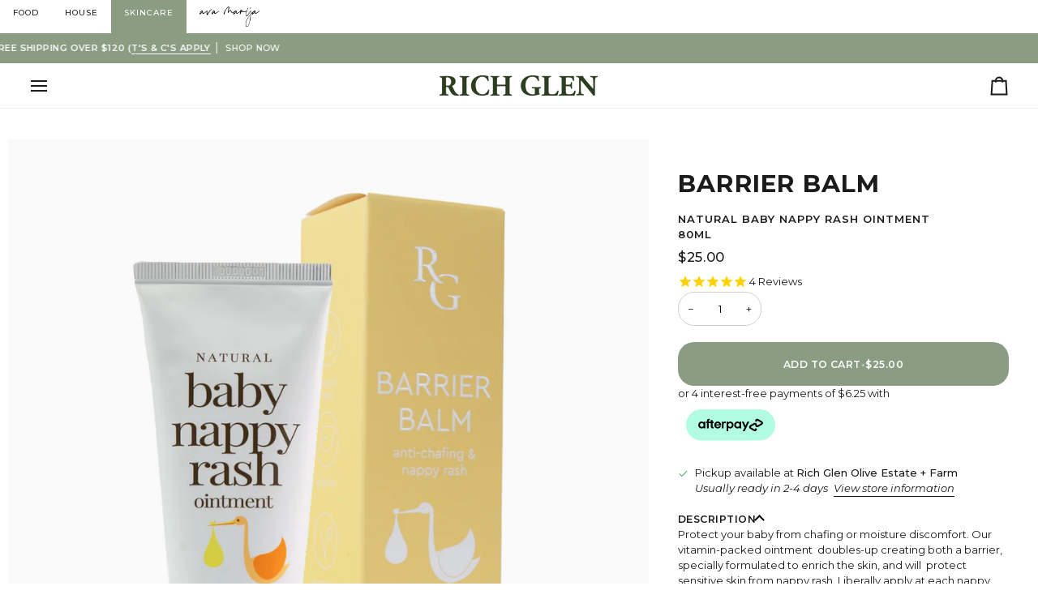

--- FILE ---
content_type: text/javascript; charset=utf-8
request_url: https://richglenoliveoil.com/products/baby-nappy-rash-ointment-80ml.js
body_size: 1124
content:
{"id":1517148504107,"title":"Barrier Balm","handle":"baby-nappy-rash-ointment-80ml","description":"\u003cp\u003eProtect your baby from chafing or moisture discomfort. Our vitamin-packed ointment  doubles-up creating both a barrier, specially formulated to enrich the skin, and will  protect sensitive skin from nappy rash. Liberally apply at each nappy change. Also assists with calming skin irritations | chaffing on all areas of the body!\u003c\/p\u003e","published_at":"2018-10-16T15:09:00+11:00","created_at":"2018-09-26T11:07:43+10:00","vendor":"Rich Glen Olives","type":"Baby Ointment","tags":["_category_Skincare","_prod_babycare","_subcat_baby","AP Day","Baby","Baby Range","ban-cat_3280_Changing\u0026Bathing\u003eCreams\u0026Powders","Black Friday","Hide","MFW","Nappy Rash","Ointment","Rash","springoffer"],"price":2500,"price_min":2500,"price_max":2500,"available":true,"price_varies":false,"compare_at_price":null,"compare_at_price_min":0,"compare_at_price_max":0,"compare_at_price_varies":false,"variants":[{"id":14036206190635,"title":"Default Title","option1":"Default Title","option2":null,"option3":null,"sku":"2504","requires_shipping":true,"taxable":true,"featured_image":null,"available":true,"name":"Barrier Balm","public_title":null,"options":["Default Title"],"price":2500,"weight":280,"compare_at_price":null,"inventory_management":"shopify","barcode":"","quantity_rule":{"min":1,"max":null,"increment":1},"quantity_price_breaks":[],"requires_selling_plan":false,"selling_plan_allocations":[]}],"images":["\/\/cdn.shopify.com\/s\/files\/1\/2022\/1913\/products\/baby-nappy-rash-ointment-80ml_7bc01de9-43d9-4ddb-a5b5-bbafb4517659.jpg?v=1641966461","\/\/cdn.shopify.com\/s\/files\/1\/2022\/1913\/products\/BBaby_1f870a34-f1af-40f8-9030-b0b287a8d7ca.jpg?v=1664348043","\/\/cdn.shopify.com\/s\/files\/1\/2022\/1913\/products\/baby-nappy-rash-ointment-80ml.jpg?v=1664348043"],"featured_image":"\/\/cdn.shopify.com\/s\/files\/1\/2022\/1913\/products\/baby-nappy-rash-ointment-80ml_7bc01de9-43d9-4ddb-a5b5-bbafb4517659.jpg?v=1641966461","options":[{"name":"Title","position":1,"values":["Default Title"]}],"url":"\/products\/baby-nappy-rash-ointment-80ml","media":[{"alt":null,"id":21211505950763,"position":1,"preview_image":{"aspect_ratio":1.0,"height":1600,"width":1600,"src":"https:\/\/cdn.shopify.com\/s\/files\/1\/2022\/1913\/products\/baby-nappy-rash-ointment-80ml_7bc01de9-43d9-4ddb-a5b5-bbafb4517659.jpg?v=1641966461"},"aspect_ratio":1.0,"height":1600,"media_type":"image","src":"https:\/\/cdn.shopify.com\/s\/files\/1\/2022\/1913\/products\/baby-nappy-rash-ointment-80ml_7bc01de9-43d9-4ddb-a5b5-bbafb4517659.jpg?v=1641966461","width":1600},{"alt":null,"id":22389657698347,"position":2,"preview_image":{"aspect_ratio":1.0,"height":1600,"width":1600,"src":"https:\/\/cdn.shopify.com\/s\/files\/1\/2022\/1913\/products\/BBaby_1f870a34-f1af-40f8-9030-b0b287a8d7ca.jpg?v=1664348043"},"aspect_ratio":1.0,"height":1600,"media_type":"image","src":"https:\/\/cdn.shopify.com\/s\/files\/1\/2022\/1913\/products\/BBaby_1f870a34-f1af-40f8-9030-b0b287a8d7ca.jpg?v=1664348043","width":1600},{"alt":"Baby Ointment Nappy Rash 80ml","id":6624988233771,"position":3,"preview_image":{"aspect_ratio":1.0,"height":1600,"width":1600,"src":"https:\/\/cdn.shopify.com\/s\/files\/1\/2022\/1913\/products\/baby-nappy-rash-ointment-80ml.jpg?v=1664348043"},"aspect_ratio":1.0,"height":1600,"media_type":"image","src":"https:\/\/cdn.shopify.com\/s\/files\/1\/2022\/1913\/products\/baby-nappy-rash-ointment-80ml.jpg?v=1664348043","width":1600}],"requires_selling_plan":false,"selling_plan_groups":[]}

--- FILE ---
content_type: image/svg+xml
request_url: https://cdn.shopify.com/s/files/1/2022/1913/files/Vitamin_e.svg?v=1667339800
body_size: -278
content:
<?xml version="1.0" encoding="UTF-8"?><svg id="Layer_1" xmlns="http://www.w3.org/2000/svg" viewBox="0 0 150 150"><defs><style>.cls-1{stroke-miterlimit:10;}.cls-1,.cls-2{fill:#8ea182;stroke:#8ea182;}</style></defs><path class="cls-1" d="M75,147.99C35.02,147.99,2.5,115.47,2.5,75.49S35.02,2.99,75,2.99s72.5,32.52,72.5,72.5-32.52,72.5-72.5,72.5Zm0-143.82C35.67,4.17,3.68,36.17,3.68,75.49s31.99,71.32,71.32,71.32,71.32-31.99,71.32-71.32S114.33,4.17,75,4.17Z"/><g><path class="cls-1" d="M75.14,107.44c-.97,0-1.95-.06-2.95-.18-2.83-.33-5.51-1.24-7.97-2.69-4.01-2.37-6.99-5.66-8.85-9.79-1.63-3.61-2.24-7.43-1.82-11.37,.33-3.01,1.34-5.95,3-8.71,1.88-3.13,3.75-6.27,5.58-9.42,1.81-3.1,3.61-6.21,5.41-9.31,1.84-3.18,3.69-6.36,5.54-9.54,.29-.51,.79-1.23,1.63-1.62,.1-.05,.2-.06,.31-.05,.13-.02,.26,.01,.38,.09,.62,.4,1.12,.93,1.53,1.64,.78,1.36,1.58,2.71,2.37,4.06l2.98,5.08c1.52,2.58,3.03,5.16,4.54,7.74,.71,1.22,1.42,2.44,2.12,3.67,1.37,2.39,2.8,4.86,4.25,7.24,2.86,4.67,3.91,9.68,3.13,14.88-.65,4.3-2.42,8.04-5.27,11.12-4.41,4.76-9.76,7.17-15.92,7.17Zm-.15-61.44c-.32,.21-.61,.54-.89,1.03-1.85,3.18-3.69,6.36-5.54,9.54-1.8,3.11-3.6,6.21-5.41,9.31-1.84,3.16-3.71,6.3-5.59,9.44-1.57,2.62-2.53,5.39-2.84,8.23-.41,3.72,.17,7.34,1.72,10.75,1.77,3.9,4.59,7.02,8.38,9.26,2.31,1.37,4.84,2.22,7.51,2.53,7.03,.83,13.04-1.4,17.87-6.62,2.68-2.9,4.35-6.43,4.97-10.49,.75-4.99-.22-9.6-2.97-14.09-1.47-2.4-2.89-4.88-4.27-7.27-.7-1.22-1.41-2.44-2.12-3.66-1.51-2.58-3.02-5.16-4.54-7.74l-2.98-5.07c-.8-1.36-1.6-2.71-2.38-4.08-.26-.45-.55-.8-.91-1.07Z"/><path class="cls-2" d="M71.33,75.48h8.08v1.34h-6.59v3.86h5.04v1.34h-5.04v4.74h6.82v1.34h-8.31v-12.6Z"/></g></svg>

--- FILE ---
content_type: image/svg+xml
request_url: https://cdn.shopify.com/s/files/1/2022/1913/files/Vitamin_b5.svg?v=1667339799
body_size: 161
content:
<?xml version="1.0" encoding="UTF-8"?><svg id="Layer_1" xmlns="http://www.w3.org/2000/svg" viewBox="0 0 150 150"><defs><style>.cls-1{stroke-miterlimit:10;}.cls-1,.cls-2{fill:#8ea182;stroke:#8ea182;}</style></defs><path class="cls-1" d="M74.39,147.43C34.42,147.43,1.89,114.9,1.89,74.93S34.42,2.43,74.39,2.43s72.5,32.52,72.5,72.5-32.52,72.5-72.5,72.5Zm0-143.82C35.07,3.61,3.07,35.6,3.07,74.93s31.99,71.32,71.32,71.32,71.32-31.99,71.32-71.32S113.72,3.61,74.39,3.61Z"/><g><path class="cls-1" d="M74.53,106.87c-.97,0-1.95-.06-2.95-.18-2.83-.33-5.51-1.24-7.97-2.69-4-2.37-6.98-5.66-8.85-9.79-1.63-3.6-2.24-7.43-1.82-11.36,.33-3.02,1.34-5.95,3-8.72,1.88-3.13,3.74-6.27,5.58-9.42,1.78-3.06,3.55-6.12,5.33-9.18,1.87-3.23,3.74-6.45,5.62-9.68,.3-.51,.79-1.23,1.63-1.62,.1-.05,.2-.07,.31-.05,.13-.02,.26,.01,.38,.09,.62,.4,1.12,.93,1.53,1.64,.78,1.37,1.59,2.74,2.39,4.1l2.96,5.04c1.52,2.58,3.03,5.16,4.54,7.74,.71,1.21,1.41,2.43,2.11,3.65,1.38,2.39,2.8,4.87,4.27,7.26,2.86,4.67,3.91,9.68,3.13,14.88-.64,4.3-2.42,8.04-5.27,11.12-4.41,4.76-9.76,7.17-15.92,7.17Zm-.15-61.44c-.32,.21-.61,.54-.89,1.03-1.88,3.22-3.75,6.45-5.62,9.67-1.77,3.06-3.55,6.12-5.33,9.18-1.84,3.16-3.71,6.3-5.59,9.44-1.58,2.62-2.53,5.39-2.84,8.23-.4,3.73,.17,7.34,1.72,10.75,1.77,3.9,4.59,7.02,8.38,9.26,2.31,1.37,4.84,2.22,7.51,2.53,7.03,.83,13.03-1.4,17.87-6.62,2.69-2.9,4.36-6.43,4.97-10.49,.75-4.99-.22-9.6-2.97-14.09-1.47-2.41-2.9-4.89-4.28-7.29-.7-1.22-1.4-2.43-2.11-3.64-1.51-2.58-3.02-5.16-4.54-7.74l-2.96-5.04c-.81-1.37-1.62-2.74-2.4-4.12-.26-.45-.55-.8-.91-1.07Z"/><g><path class="cls-2" d="M70.14,88.68h-5.19v-12.6h4.34c1.09,0,1.97,.31,2.62,.9s.97,1.36,.97,2.29c0,1.05-.44,1.89-1.2,2.48,1.55,.46,2.46,1.68,2.46,3.3,0,2.1-1.53,3.63-3.99,3.63Zm-3.71-11.27v3.92h2.69c1.43,0,2.22-.76,2.22-1.97s-.76-1.95-2.22-1.95h-2.69Zm3.55,5.27h-3.55v4.66h3.55c1.66,0,2.62-.94,2.62-2.33s-.96-2.33-2.62-2.33Z"/><path class="cls-2" d="M80.07,88.89c-2.01,0-3.5-1.07-4.35-2.6l1.03-.76c.78,1.2,1.8,1.99,3.3,1.99,1.7,0,2.94-1.13,2.94-2.81s-1.14-2.62-3.21-2.62h-2.85v-6.02h6.89v1.34h-5.41v3.53c.59-.1,1.18-.15,1.8-.15,2.33,0,4.32,1.3,4.32,3.9s-2.1,4.2-4.47,4.2Z"/></g></g></svg>

--- FILE ---
content_type: image/svg+xml
request_url: https://cdn.shopify.com/s/files/1/2022/1913/files/Calendula.svg?v=1667339800
body_size: 2377
content:
<?xml version="1.0" encoding="UTF-8"?><svg id="Layer_1" xmlns="http://www.w3.org/2000/svg" viewBox="0 0 150 150"><defs><style>.cls-1{fill:#8ea182;stroke:#8ea182;stroke-miterlimit:10;}</style></defs><path class="cls-1" d="M75,147.8C35.02,147.8,2.5,115.27,2.5,75.3S35.02,2.8,75,2.8s72.5,32.52,72.5,72.5-32.52,72.5-72.5,72.5Zm0-143.82C35.67,3.98,3.68,35.97,3.68,75.3s31.99,71.32,71.32,71.32,71.32-31.99,71.32-71.32S114.33,3.98,75,3.98Z"/><g><path class="cls-1" d="M111.28,81.22c2.88-1.1,5.02-3.72,4.59-6.91-.93-6.85-7.74-7.33-13.89-6.42,.91-.42,1.82-.86,2.7-1.33,3.54-1.88,7.7-5.72,5.84-10.21-1.76-4.25-7.07-3.93-10.53-2.24-1.91,.93-3.73,2.11-5.46,3.46,4.71-6.03,8-12.88,2.16-15.79-3.86-1.92-7.88,.77-9.98,3.93-1.87,2.8-3.26,6.09-4.3,9.49,.4-3.55,.62-7.13,.65-10.7,.03-3.75-.68-9.65-5.76-9.36-4.81,.27-6.36,5.97-6.55,9.89-.08,1.75-.02,3.55,.14,5.37-1.19-3.38-3.2-6.87-6.07-8.53-2.89-1.67-6.7-1.23-8.24,1.97-1.96,4.09,.99,8.48,3.11,11.92-2.2-2.64-4.79-4.96-8.23-5.32-3.35-.35-6.77,1.53-7.23,5.07-.58,4.4,2.96,7.71,6.57,9.44,1,.48,2.03,.94,3.07,1.39-6.8-1.26-15.57-1.02-15.73,7.11-.07,3.63,2.01,6.78,5.53,7.82,3.61,1.06,7.35-.04,10.95-1.05-.75,.36-1.49,.72-2.21,1.07-4.33,2.13-8.64,3.82-9.1,9.08-.35,3.99,1.21,6.8,5.42,7.13,2.7,.21,5.2-.53,7.31-1.94-2.21,3.44-4.24,7.82-1.63,11.53,2.39,3.4,7.26,2.77,10.09,.3,3.23-2.82,4.93-7.55,6.23-12.01-.26,2.12-.37,4.25-.36,6.33,.02,4.7,.3,11.9,6.4,12.52,5.11,.52,7.02-4.4,6.96-8.63-.04-2.32-.2-4.65-.45-6.98,.61,1.5,1.27,2.99,1.98,4.44,2.02,4.1,6.66,9.99,11.84,6.55,4.88-3.24,2.82-9.92,.59-14.09-.28-.53-.58-1.04-.89-1.54,1.52,1.16,3.13,2.14,4.79,2.82,4.08,1.67,9.57,.58,10.48-4.35,.88-4.72-2.79-8.47-6.64-10.44-.15-.07-.3-.14-.45-.21,2.17,.26,4.33,.17,6.27-.57Zm-2.03-25.15c3.38,5.44-4.44,9.43-8.27,11.12-4.59,2.02-9.4,3.3-14.43,3.37-.05,0-.08,.02-.12,.03-.12-.42-.3-.8-.5-1.18,1.02-.06,2.36-1.09,3.09-1.44,2.38-1.13,4.79-2.23,7.12-3.47,.37-.2,.04-.7-.32-.55-1.7,.72-3.37,1.53-5.04,2.33-.71,.34-1.43,.68-2.14,1.03-.23,.11-2.11,1.16-2.8,1.56,0-.02,0-.03,0-.05-.01-.03-.02-.06-.03-.09-.04-.11-.14-.17-.26-.15-.04,0-.08,.02-.11,.03-.21-.29-.44-.57-.7-.82,.06-.05,.12-.1,.19-.16,.04,.08,.14,.12,.23,.04,3.15-2.86,5.98-6.03,9.29-8.73,3.36-2.74,11.35-8.47,14.82-2.88Zm-24.32,20.44c-1.04,2.48-3.01,4.57-5.55,5.18-1.31,.32-2.75,.31-4.15,.02-.03-.05-.11-.07-.17-.04-2.83-.64-5.42-2.48-6.13-5.31-1.38-5.48,2.62-10.28,8.04-10.61,3.67,.1,8.2,1.76,8.7,5.83,.18,1.44-.03,2.97-.55,4.41-.18,.11-.26,.34-.2,.52Zm10.69-34.14c6.68,2.22,.54,10.98-1.8,14.25-2.81,3.93-6.13,7.42-9.78,10.57-.38-.3-.79-.56-1.22-.79,0,0,.01-.01,.02-.02,1.71-3.08,3.56-6.05,5.72-8.84,.18-.23-.13-.56-.33-.33-2.32,2.71-4.32,5.68-5.79,8.94,0,.01,0,.03-.01,.04-.55-.27-1.12-.5-1.71-.68,.02-.1,.04-.2,.06-.3,1.62-6.23,4.97-26.12,14.85-22.83Zm-19.11-6.26c7.11-1.64,5.69,9.76,5.47,13.57-.31,5.26-1.03,10.45-1.98,15.62-.86-.2-1.74-.3-2.59-.31,.24-2.91,0-5.91-.75-8.73-.09-.34-.58-.19-.52,.14,.57,2.87,.87,5.67,.88,8.59-.35,0-.7,.03-1.04,.08-.11,.01-.2,.08-.25,.15-.37-.01-.73,.02-1.09,.07-.97-4.64-2.03-9.26-2.67-13.97-.61-4.46-1.49-13.82,4.55-15.22Zm-18.4,15.04c-.91-1.94-1.67-4.2-.93-6.33,1.36-3.9,6.01-3.43,8.51-1.11,2.87,2.65,4.14,6.76,5.57,10.26,.02,.06,.06,.1,.1,.13,.64,3.88,1.66,7.74,2.76,11.29-.63,.14-1.22,.38-1.77,.69-1.52-2.9-3.16-5.74-4.7-8.64-.15-.28-.55-.03-.42,.24,1.4,2.97,2.92,5.89,4.75,8.62-.69,.45-1.31,1.01-1.85,1.67-4.73-4.92-9.1-10.62-12.03-16.82Zm-11.34,9.56c-1.65-2.18-2.42-5.52-.3-7.74,1.88-1.97,4.9-1.91,7.22-.93,3.8,1.6,6.07,5.22,8.82,8.12,2.07,3.06,4.41,5.96,7.33,8.21-.25,.34-.48,.7-.68,1.08-2.51-1.46-4.9-2.95-7.2-4.74-.23-.18-.55,.12-.33,.33,2.17,1.93,4.65,3.64,7.32,4.81-.15,.3-.29,.61-.42,.93-3.33-1.51-6.85-2.65-10.27-3.92-3.93-1.45-8.84-2.64-11.49-6.13Zm-7.65,13.22c-.29-10.25,13.37-6.99,19.32-5.66,.08,.02,.15,0,.21-.01,3.21,1.2,6.49,2.25,9.66,3.13-.23,.72-.37,1.46-.43,2.2-3.18-.37-6.75-.43-9.94-.14-.1,0-.15,.18-.03,.2,3.17,.46,6.74,.61,9.94,.41,0,.22-.02,.43-.01,.65,.01,.41,.05,.8,.12,1.18-3.61,.33-7.31,1.64-10.79,3.17-6.16,.58-17.75,4.97-18.04-5.12Zm9.63,22.59c-3.14-.25-4.68-2.89-4.5-5.76,.18-2.91,1.44-4.66,3.88-6.11,3.38-2,6.94-3.72,10.6-5.15,3.05-1.2,6.3-1.93,9.32-3.19,.11,.5,.28,.96,.47,1.4-2.87,1.14-5.45,2.94-7.67,5.09-.21,.2,.1,.5,.31,.31,2.32-2.01,4.85-3.57,7.56-4.98,.22,.42,.47,.82,.76,1.19-4.56,4.11-8.41,9-11.93,14.02-2.35,2.18-5.59,3.43-8.8,3.17Zm17.54,7.11c-1.32,2.29-3.26,4.3-5.96,4.8-3.59,.66-6.2-2.04-6.21-5.49,0-3.31,2.12-6.54,4.25-9.38,.38-.41,.74-.85,1.08-1.31,.05-.06,.06-.12,.06-.18,.36-.47,.71-.92,1.04-1.36,2.88-3.85,6.05-7.42,9.33-10.92,.54,.58,1.16,1.07,1.85,1.49-1.74,2.74-3.32,5.58-4.95,8.38-.2,.34,.34,.66,.53,.31,1.59-2.82,3.26-5.62,4.75-8.49,.79,.44,1.65,.77,2.55,1-1.27,2.38-2.21,4.95-2.88,7.6-.03,.03-.06,.07-.08,.12-1.61,4.45-2.98,9.33-5.35,13.44Zm16.49,3.47c-.24,3.89-3.17,7.51-7.43,5.73-5.11-2.14-4.22-10.93-3.82-15.44,.45-5.15,1.94-9.94,3.48-14.82,.64,.13,1.3,.21,1.96,.24-.52,2.5-.81,5.09-1.11,7.63-.05,.38,.62,.47,.67,.09,.38-2.55,.79-5.14,.95-7.71,.17,0,.35,0,.52,0,.38-.02,.76-.06,1.12-.13,.11,.39,.21,.78,.32,1.17,.42,3.47,1.18,6.9,2.24,10.23,.28,1.73,.52,3.47,.7,5.22,.26,2.55,.56,5.23,.41,7.79Zm14.82,1c-3.48,3.78-8.16,.34-10.24-2.88-1.47-2.27-2.57-4.92-3.56-7.43-.33-.84-.64-1.69-.93-2.55-.65-4.32-1.63-8.6-2.9-12.75,.71-.2,1.36-.49,1.97-.86,.92,3.16,2.47,6.25,3.74,9.28,.13,.31,.63,.18,.51-.14-1.16-3.07-2.31-6.47-4.01-9.3,.43-.28,.85-.59,1.22-.94,2.22,1.97,4.43,3.99,6.51,6.13,1.25,1.77,2.73,3.54,4.38,5.12,3.02,4.11,7.64,11.6,3.31,16.31Zm13.06-19.7c1.29,3.31,.32,7.16-3.54,8.16-2.79,.73-5.6-.44-7.91-1.94-1.45-.94-2.79-2.01-4.07-3.15-3.14-4.33-7.16-8.02-11.14-11.57,.34-.38,.64-.8,.92-1.24,2.44,1.67,4.69,3.5,6.72,5.66,.18,.19,.46-.09,.29-.29-1.94-2.24-4.26-4.18-6.87-5.58,.3-.5,.56-1.03,.78-1.58,4.52,.94,8.97,2.1,13.33,3.62,4.28,1.5,9.69,3.28,11.49,7.9Zm-9.12-8.14c-4.93-1.96-10.29-3.21-15.41-4.18,.24-.75,.4-1.54,.49-2.34,3.48,.61,6.98,1.16,10.49,1.56,.3,.03,.37-.48,.07-.53-3.48-.6-7.01-1.06-10.52-1.45,.02-.3,.03-.6,.03-.9,0-.31-.03-.61-.07-.9,3.68-.03,7.3-.7,10.78-1.84,5.76-1.28,13.55-3.19,16.76,2.7,2.5,4.59-1.8,8.27-6.16,8.54-2.12,.13-4.31-.18-6.46-.65Z"/><path class="cls-1" d="M74.92,69.73c-.22,.06-.5-.01-.63-.22-.16-.26,.05-.6,.32-.69,.14-.05,.13-.28-.04-.27-.52,.05-.89,.56-.73,1.07,.16,.5,.78,.69,1.21,.43,.16-.1,.06-.37-.13-.31Z"/><path class="cls-1" d="M75.8,68.69c-.15-.01-.18,.24-.03,.26,.58,.09,.83,.84,.5,1.29-.08,.11,.09,.23,.18,.14,.6-.57,.14-1.62-.65-1.69Z"/><path class="cls-1" d="M74.16,70.75c-.35-.17-.87-.04-.89,.4,0,.13,.2,.16,.23,.03,.05-.28,.45-.21,.56-.01,.18,.31-.11,.68-.13,.99-.01,.16,.2,.22,.3,.13,.4-.35,.45-1.28-.08-1.54Z"/><path class="cls-1" d="M76.99,80.18c-.21,.47-1.07,.64-1.3,.09-.08-.19-.38-.12-.32,.09,.26,.88,1.8,.94,1.96-.03,.03-.19-.25-.36-.34-.15Z"/><path class="cls-1" d="M75.15,78.15c-.42-.02-.85,.31-.74,.76,.04,.16,.3,.13,.29-.04-.04-.35,.43-.39,.64-.22,.22,.18,.35,.49,.47,.74,.08,.17,.35,.05,.3-.13-.13-.47-.39-1.07-.97-1.1Z"/><path class="cls-1" d="M79.4,79.53c-.17,.23-.63,.26-.8,0-.19-.29,.02-.66,.3-.79,.14-.07,.03-.25-.1-.23-.59,.09-.88,.86-.54,1.34,.37,.53,1.2,.44,1.51-.11,.13-.24-.2-.42-.36-.21Z"/><path class="cls-1" d="M83.3,73.41c-.18,.23-.4,.56-.68,.69-.14,.06-.27,.06-.38-.04-.12-.1-.2-.26-.06-.37,.15-.13-.05-.38-.21-.27-.45,.3-.2,.94,.23,1.14,.64,.3,1.2-.4,1.43-.89,.09-.2-.17-.45-.33-.25Z"/><path class="cls-1" d="M81.6,71.21c-.5,.01-.85,.71-.42,1.05,.12,.1,.29-.06,.17-.17-.12-.12-.1-.3,.02-.42,.16-.16,.4-.09,.56,.04,.31,.27,.31,.71,.36,1.08,.03,.22,.35,.24,.36,0,.03-.65-.21-1.6-1.04-1.58Z"/><path class="cls-1" d="M84.83,71.8c-.31,.18-.79,.18-1.04-.11-.28-.32-.18-.86,.15-1.1,.15-.11,.02-.36-.15-.26-.54,.32-.74,1.08-.37,1.6,.38,.54,1.17,.62,1.65,.18,.16-.15-.05-.42-.24-.3Z"/><path class="cls-1" d="M72.07,75.11c-.42-.21-.94,0-1.15,.4-.08,.15,.14,.28,.23,.13,.16-.26,.53-.39,.8-.21,.24,.16,.28,.47,.21,.73-.04,.16,.18,.26,.27,.11,.25-.41,.06-.96-.36-1.17Z"/><path class="cls-1" d="M73.2,77.15c-.41,.95-1.65,1.06-2.1,.07-.06-.13-.29-.04-.23,.1,.47,1.24,2.25,1.28,2.63-.05,.05-.17-.22-.3-.3-.13Z"/><path class="cls-1" d="M78.23,74.8c-.35,.02-.81,.08-1.11-.14-.19-.14-.35-.59-.05-.71,.19-.08,.12-.39-.09-.32-.47,.14-.57,.71-.35,1.11,.32,.59,1.09,.54,1.65,.44,.21-.04,.16-.39-.05-.38Z"/><path class="cls-1" d="M80.77,68.76c-.29,.14-.68,.39-1.01,.28-.26-.08-.46-.45-.2-.65,.08-.07-.02-.2-.11-.15-.35,.21-.29,.69-.04,.97,.42,.47,1.14,.18,1.57-.11,.21-.14,.03-.45-.2-.34Z"/><path class="cls-1" d="M80.28,76.99c-.06,.23,.26,.31,.35,.1,.19-.48,.83-.34,.86,.16,.02,.27,.4,.27,.42,0,.09-1.01-1.39-1.23-1.63-.25Z"/><path class="cls-1" d="M72.2,72.69c-.41,.6-1.4,.67-1.83,.06-.1-.14-.32,0-.23,.13,.52,.79,1.83,.8,2.29-.06,.08-.15-.13-.27-.23-.13Z"/></g></svg>

--- FILE ---
content_type: image/svg+xml
request_url: https://cdn.shopify.com/s/files/1/2022/1913/files/Olive_Oil.svg?v=1665555654
body_size: 29
content:
<?xml version="1.0" encoding="UTF-8"?><svg id="Layer_1" xmlns="http://www.w3.org/2000/svg" viewBox="0 0 150 150"><defs><style>.cls-1{fill:none;stroke:#8ea182;stroke-linecap:round;stroke-linejoin:bevel;stroke-width:2px;}</style></defs><circle class="cls-1" cx="75" cy="75" r="72.5"/><g><path class="cls-1" d="M96.26,72.73s2.05-.52,8.92,3.24"/><path class="cls-1" d="M88.32,70.15c2.08,2.13,4.4,4.09,7.13,5.25,1.13,.48,2.35,.83,3.58,.78,1.44-.06,2.8-.65,4.11-1.23,.06-.03,.13-.06,.16-.13,.02-.05,0-.11-.01-.17-.8-2.52-2.79-4.15-5.41-4.49-1.11-.14-2.23-.1-3.34-.06-2.07,.06-4.14,.08-6.22,.05Z"/><path class="cls-1" d="M77.53,84.96c3.72,.55,7.48,.74,10.78-.18,1.37-.38,2.67-.97,3.6-1.96,1.08-1.16,1.58-2.8,2.06-4.4,.02-.08,.05-.17,0-.25-.04-.07-.11-.12-.17-.16-3.09-1.93-6.27-2.04-8.67-.37-1.02,.71-1.86,1.61-2.72,2.5-1.59,1.65-3.21,3.26-4.89,4.83Z"/><path class="cls-1" d="M85.42,81.53c1.8-1.54,4.12-2.39,6.42-2.86,1.81-.37,3.67-.41,5.51-.59s3.57-.69,5.34-1.22c2.37-.72,4.86-1.46,7-2.71,.33-.19,.65-.4,.94-.65"/><path class="cls-1" d="M88.32,90.14s12.14-13.63,19.19-14.93"/><path class="cls-1" d="M103.8,76.68s-3.73,2.9-3.3,7.89"/><ellipse class="cls-1" cx="102.03" cy="93.26" rx="6.07" ry="8.65" transform="translate(-14.66 19.16) rotate(-10.01)"/><path class="cls-1" d="M101.25,87.09s-4.14-.33-3.23,6.89"/><ellipse class="cls-1" cx="83.35" cy="97.08" rx="8.65" ry="6.07" transform="translate(-44.43 103.83) rotate(-52.37)"/><path class="cls-1" d="M87.39,92.35s-2.54-3.28-7.27,2.26"/><rect class="cls-1" x="70.04" y="35.97" width="14.7" height="3.14" rx=".92" ry=".92"/><path class="cls-1" d="M95.49,100v16.45s.55,3.82-3.5,4.15h-14.11s-.36,0-.36,0h-14.11c-4.04-.34-3.5-4.15-3.5-4.15V63.57s.35-1.89,3.05-3.13l7.3-4.6s2.69-2.4,2.36-6.42v-10.3"/><path class="cls-1" d="M82.79,39.12v10.3c-.34,4.02,2.36,6.42,2.36,6.42l7.3,4.6c2.69,1.23,3.05,3.13,3.05,3.13v2.62"/><path class="cls-1" d="M82.68,35.97l1.46-7.7c.79-1.63-1.01-2.43-1.01-2.43h-5.11s-.63,0-.63,0h-5.11s-1.8,.8-1.01,2.43l1.46,7.7"/></g></svg>